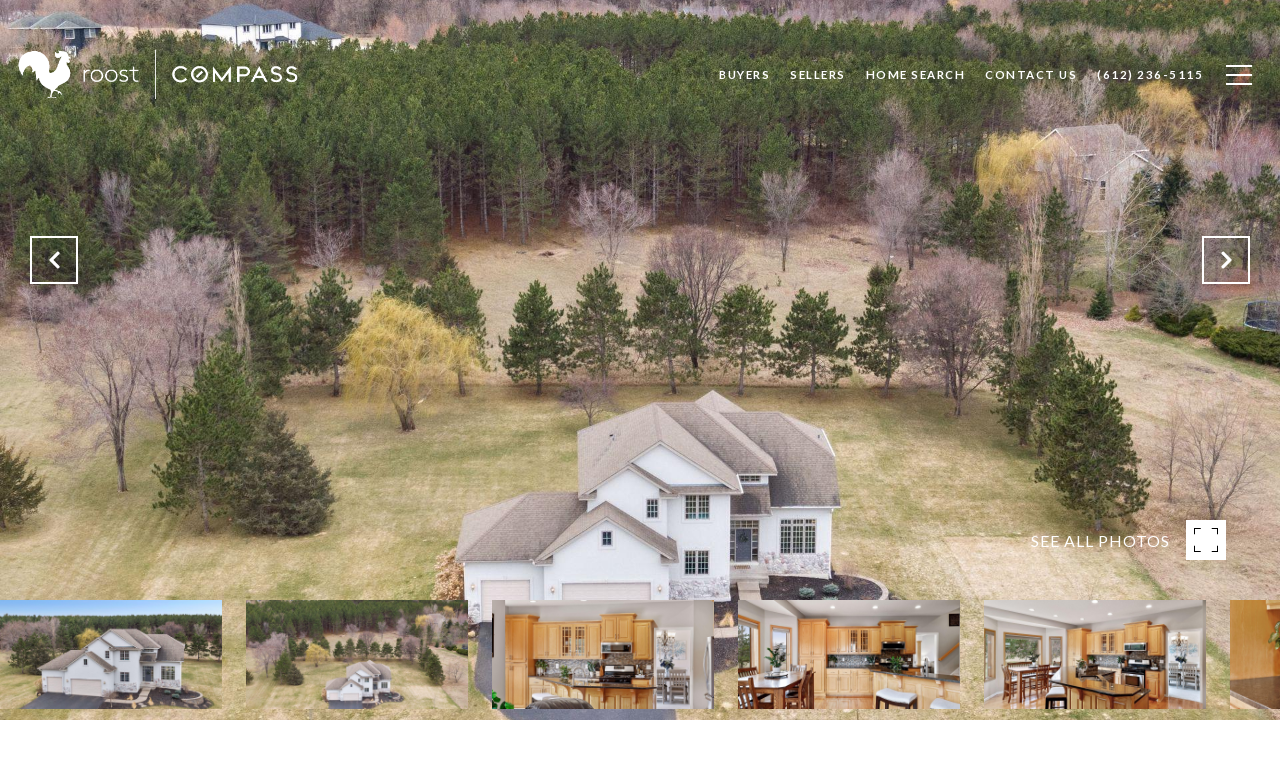

--- FILE ---
content_type: text/html; charset=utf-8
request_url: https://bss.luxurypresence.com/buttons/googleOneTap?companyId=741635ef-b1cf-4634-bd1c-8f14e3a43cb5&websiteId=15ce778b-f11a-405f-b218-0832981ba5d3&pageId=b932baba-b56b-42a4-b410-e9477de37ffb&sourceUrl=https%3A%2F%2Froostminneapolis.com%2Fproperties%2F9936-jandel-avenue-ne-otsego-mn-55362-6177457&pageMeta=%7B%22sourceResource%22%3A%22properties%22%2C%22pageElementId%22%3A%2285331295-9f3d-4f0a-b437-d9d76ac104dd%22%2C%22pageQueryVariables%22%3A%7B%22property%22%3A%7B%22id%22%3A%2285331295-9f3d-4f0a-b437-d9d76ac104dd%22%7D%2C%22properties%22%3A%7B%22relatedNeighborhoodPropertyId%22%3A%2285331295-9f3d-4f0a-b437-d9d76ac104dd%22%2C%22sort%22%3A%22salesPrice%22%7D%2C%22neighborhood%22%3A%7B%7D%2C%22pressReleases%22%3A%7B%22propertyId%22%3A%2285331295-9f3d-4f0a-b437-d9d76ac104dd%22%7D%7D%7D
body_size: 2879
content:
<style>
  html, body {margin: 0; padding: 0;}
</style>
<script src="https://accounts.google.com/gsi/client" async defer></script>
<script>
const parseURL = (url) => {
    const a = document.createElement('a');
    a.href = url;
    return a.origin;
}

const login = (token, provider, source)  => {
  const origin = (window.location != window.parent.location)
    ? parseURL(document.referrer)
    : window.location.origin;  
  const xhr = new XMLHttpRequest();
  xhr.responseType = 'json';
  xhr.onreadystatechange = function() {
    if (xhr.readyState === 4) {
      const response = xhr.response;
      const msg = {
        event: response.status,
        provider: provider,
        source: source,
        token: token
      }
      window.parent.postMessage(msg, origin);
    }
  }
  xhr.withCredentials = true;
  xhr.open('POST', `${origin}/api/v1/auth/login`, true);
  xhr.setRequestHeader("Content-Type", "application/json;charset=UTF-8");
  xhr.send(JSON.stringify({
    token,
    provider,
    source,
    websiteId: '15ce778b-f11a-405f-b218-0832981ba5d3',
    companyId: '741635ef-b1cf-4634-bd1c-8f14e3a43cb5',
    pageId: 'b932baba-b56b-42a4-b410-e9477de37ffb',
    sourceUrl: 'https://roostminneapolis.com/properties/9936-jandel-avenue-ne-otsego-mn-55362-6177457',
    pageMeta: '{"sourceResource":"properties","pageElementId":"85331295-9f3d-4f0a-b437-d9d76ac104dd","pageQueryVariables":{"property":{"id":"85331295-9f3d-4f0a-b437-d9d76ac104dd"},"properties":{"relatedNeighborhoodPropertyId":"85331295-9f3d-4f0a-b437-d9d76ac104dd","sort":"salesPrice"},"neighborhood":{},"pressReleases":{"propertyId":"85331295-9f3d-4f0a-b437-d9d76ac104dd"}}}',
    utm: '',
    referrer: ''
  }));
}

function getExpirationCookie(expiresInMiliseconds) {
  const tomorrow  = new Date(Date.now() + expiresInMiliseconds); // The Date object returns today's timestamp
  return `roostminneapolis.com-SID=true; expires=${tomorrow.toUTCString()}; path=/; Secure; SameSite=None`;
}

function handleCredentialResponse(response) {
  document.cookie = getExpirationCookie(24 * 60 * 60 * 1000); // 1 day
  login(response.credential, 'GOOGLE', 'GOOGLE_SIGN_ON');
}

function handleClose() {
  const msg = {
    event: 'cancel',
    provider: 'GOOGLE',
    source: 'GOOGLE_SIGN_ON'
  }
  const origin = (window.location != window.parent.location)
    ? parseURL(document.referrer)
    : window.location.origin;
  window.parent.postMessage(msg, origin);
  document.cookie = getExpirationCookie(2 * 60 * 60 * 1000); // 2 hours
}

</script>
<div id="g_id_onload"
  data-client_id="673515100752-7s6f6j0qab4skl22cjpp7eirb2rjmfcg.apps.googleusercontent.com"
  data-callback="handleCredentialResponse"
  data-intermediate_iframe_close_callback="handleClose"
  data-state_cookie_domain = "roostminneapolis.com"
  data-allowed_parent_origin="https://roostminneapolis.com"
  data-skip_prompt_cookie="roostminneapolis.com-SID"
  data-cancel_on_tap_outside="false"
></div>